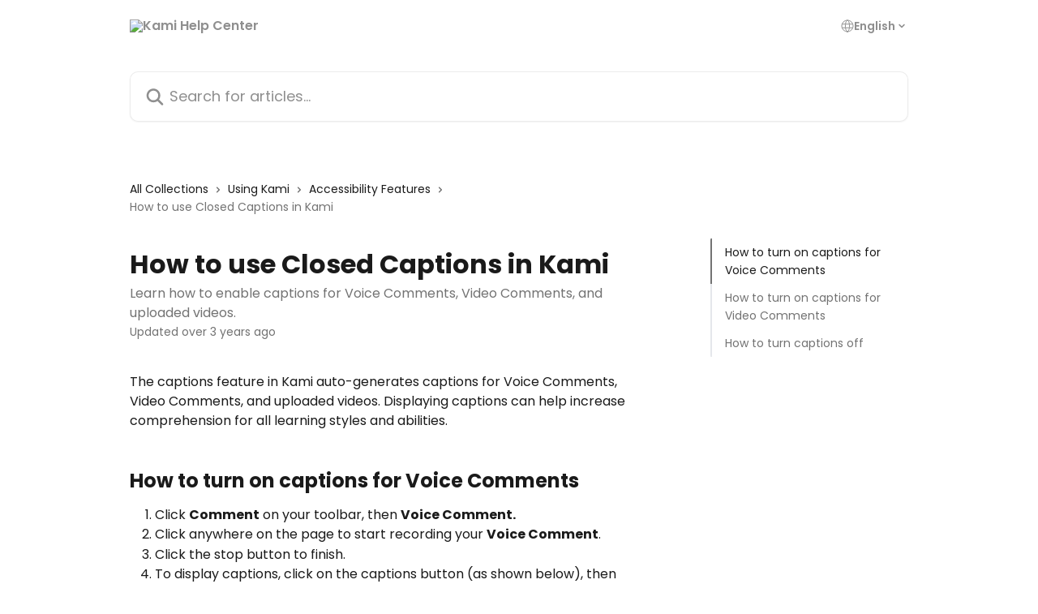

--- FILE ---
content_type: text/html; charset=utf-8
request_url: https://help.kamiapp.com/en/articles/6610954-how-to-use-closed-captions-in-kami
body_size: 15007
content:
<!DOCTYPE html><html lang="en"><head><meta charSet="utf-8" data-next-head=""/><title data-next-head="">How to use Closed Captions in Kami | Kami Help Center</title><meta property="og:title" content="How to use Closed Captions in Kami | Kami Help Center" data-next-head=""/><meta name="twitter:title" content="How to use Closed Captions in Kami | Kami Help Center" data-next-head=""/><meta property="og:description" content="Learn how to enable captions for Voice Comments, Video Comments, and uploaded videos." data-next-head=""/><meta name="twitter:description" content="Learn how to enable captions for Voice Comments, Video Comments, and uploaded videos." data-next-head=""/><meta name="description" content="Learn how to enable captions for Voice Comments, Video Comments, and uploaded videos." data-next-head=""/><meta property="og:type" content="article" data-next-head=""/><meta name="robots" content="all" data-next-head=""/><meta name="viewport" content="width=device-width, initial-scale=1" data-next-head=""/><link href="https://intercom.help/kami/assets/favicon" rel="icon" data-next-head=""/><link rel="canonical" href="https://help.kamiapp.com/en/articles/6610954-how-to-use-closed-captions-in-kami" data-next-head=""/><link rel="alternate" href="https://help.kamiapp.com/en/articles/6610954-how-to-use-closed-captions-in-kami" hrefLang="en" data-next-head=""/><link rel="alternate" href="https://help.kamiapp.com/en/articles/6610954-how-to-use-closed-captions-in-kami" hrefLang="x-default" data-next-head=""/><link nonce="o0hcUIBKsIraH28F87O8pom+pTj8jFZlPWzARMxF3s8=" rel="preload" href="https://static.intercomassets.com/_next/static/css/3141721a1e975790.css" as="style"/><link nonce="o0hcUIBKsIraH28F87O8pom+pTj8jFZlPWzARMxF3s8=" rel="stylesheet" href="https://static.intercomassets.com/_next/static/css/3141721a1e975790.css" data-n-g=""/><link nonce="o0hcUIBKsIraH28F87O8pom+pTj8jFZlPWzARMxF3s8=" rel="preload" href="https://static.intercomassets.com/_next/static/css/2e15b5a0835b0524.css" as="style"/><link nonce="o0hcUIBKsIraH28F87O8pom+pTj8jFZlPWzARMxF3s8=" rel="stylesheet" href="https://static.intercomassets.com/_next/static/css/2e15b5a0835b0524.css"/><noscript data-n-css="o0hcUIBKsIraH28F87O8pom+pTj8jFZlPWzARMxF3s8="></noscript><script defer="" nonce="o0hcUIBKsIraH28F87O8pom+pTj8jFZlPWzARMxF3s8=" nomodule="" src="https://static.intercomassets.com/_next/static/chunks/polyfills-42372ed130431b0a.js"></script><script defer="" src="https://static.intercomassets.com/_next/static/chunks/1845.9920dd8b7453512c.js" nonce="o0hcUIBKsIraH28F87O8pom+pTj8jFZlPWzARMxF3s8="></script><script src="https://static.intercomassets.com/_next/static/chunks/webpack-bddfdcefc2f9fcc5.js" nonce="o0hcUIBKsIraH28F87O8pom+pTj8jFZlPWzARMxF3s8=" defer=""></script><script src="https://static.intercomassets.com/_next/static/chunks/framework-1f1b8d38c1d86c61.js" nonce="o0hcUIBKsIraH28F87O8pom+pTj8jFZlPWzARMxF3s8=" defer=""></script><script src="https://static.intercomassets.com/_next/static/chunks/main-867d51f9867933e7.js" nonce="o0hcUIBKsIraH28F87O8pom+pTj8jFZlPWzARMxF3s8=" defer=""></script><script src="https://static.intercomassets.com/_next/static/chunks/pages/_app-48cb5066bcd6f6c7.js" nonce="o0hcUIBKsIraH28F87O8pom+pTj8jFZlPWzARMxF3s8=" defer=""></script><script src="https://static.intercomassets.com/_next/static/chunks/d0502abb-aa607f45f5026044.js" nonce="o0hcUIBKsIraH28F87O8pom+pTj8jFZlPWzARMxF3s8=" defer=""></script><script src="https://static.intercomassets.com/_next/static/chunks/6190-ef428f6633b5a03f.js" nonce="o0hcUIBKsIraH28F87O8pom+pTj8jFZlPWzARMxF3s8=" defer=""></script><script src="https://static.intercomassets.com/_next/static/chunks/5729-6d79ddfe1353a77c.js" nonce="o0hcUIBKsIraH28F87O8pom+pTj8jFZlPWzARMxF3s8=" defer=""></script><script src="https://static.intercomassets.com/_next/static/chunks/296-7834dcf3444315af.js" nonce="o0hcUIBKsIraH28F87O8pom+pTj8jFZlPWzARMxF3s8=" defer=""></script><script src="https://static.intercomassets.com/_next/static/chunks/4835-9db7cd232aae5617.js" nonce="o0hcUIBKsIraH28F87O8pom+pTj8jFZlPWzARMxF3s8=" defer=""></script><script src="https://static.intercomassets.com/_next/static/chunks/2735-8954effe331a5dbf.js" nonce="o0hcUIBKsIraH28F87O8pom+pTj8jFZlPWzARMxF3s8=" defer=""></script><script src="https://static.intercomassets.com/_next/static/chunks/pages/%5BhelpCenterIdentifier%5D/%5Blocale%5D/articles/%5BarticleSlug%5D-cb17d809302ca462.js" nonce="o0hcUIBKsIraH28F87O8pom+pTj8jFZlPWzARMxF3s8=" defer=""></script><script src="https://static.intercomassets.com/_next/static/owCM6oqJUAqxAIiAh7wdD/_buildManifest.js" nonce="o0hcUIBKsIraH28F87O8pom+pTj8jFZlPWzARMxF3s8=" defer=""></script><script src="https://static.intercomassets.com/_next/static/owCM6oqJUAqxAIiAh7wdD/_ssgManifest.js" nonce="o0hcUIBKsIraH28F87O8pom+pTj8jFZlPWzARMxF3s8=" defer=""></script><meta name="sentry-trace" content="94762c2727b7c58fada3543c42560390-f38cfad67417e4df-0"/><meta name="baggage" content="sentry-environment=production,sentry-release=26d76f7c84b09204ce798b2e4a56b669913ab165,sentry-public_key=187f842308a64dea9f1f64d4b1b9c298,sentry-trace_id=94762c2727b7c58fada3543c42560390,sentry-org_id=2129,sentry-sampled=false,sentry-sample_rand=0.5110322745279249,sentry-sample_rate=0"/><style id="__jsx-1722897074">:root{--body-bg: rgb(255, 255, 255);
--body-image: none;
--body-bg-rgb: 255, 255, 255;
--body-border: rgb(230, 230, 230);
--body-primary-color: #1a1a1a;
--body-secondary-color: #737373;
--body-reaction-bg: rgb(242, 242, 242);
--body-reaction-text-color: rgb(64, 64, 64);
--body-toc-active-border: #737373;
--body-toc-inactive-border: #f2f2f2;
--body-toc-inactive-color: #737373;
--body-toc-active-font-weight: 400;
--body-table-border: rgb(204, 204, 204);
--body-color: hsl(0, 0%, 0%);
--footer-bg: rgb(255, 255, 255);
--footer-image: none;
--footer-border: rgb(230, 230, 230);
--footer-color: hsl(0, 0%, 56%);
--header-bg: #ffffff;
--header-image: none;
--header-color: #8f8f8f;
--collection-card-bg: rgb(250, 209, 252);
--collection-card-image: none;
--collection-card-color: hsl(299, 79%, 22%);
--card-bg: transparent;
--card-border-color: transparent;
--card-border-inner-radius: 8px;
--card-border-radius: 8px;
--card-shadow: 0 0 #0000;
--search-bar-border-radius: 10px;
--search-bar-width: 100%;
--ticket-blue-bg-color: #dce1f9;
--ticket-blue-text-color: #334bfa;
--ticket-green-bg-color: #d7efdc;
--ticket-green-text-color: #0f7134;
--ticket-orange-bg-color: #ffebdb;
--ticket-orange-text-color: #b24d00;
--ticket-red-bg-color: #ffdbdb;
--ticket-red-text-color: #df2020;
--header-height: 245px;
--header-subheader-background-color: #ffffff;
--header-subheader-font-color: #8f8f8f;
--content-block-bg: rgb(255, 255, 255);
--content-block-image: none;
--content-block-color: hsl(0, 0%, 10%);
--content-block-button-bg: rgb(51, 75, 250);
--content-block-button-image: none;
--content-block-button-color: hsl(0, 0%, 100%);
--content-block-button-radius: 6px;
--primary-color: hsl(270, 60%, 53%);
--primary-color-alpha-10: hsla(270, 60%, 53%, 0.1);
--primary-color-alpha-60: hsla(270, 60%, 53%, 0.6);
--text-on-primary-color: #ffffff}</style><style id="__jsx-1364445819">:root{--font-family-primary: 'Poppins', 'Poppins Fallback'}</style><style id="__jsx-3010438285">:root{--font-family-secondary: 'Poppins', 'Poppins Fallback'}</style><style id="__jsx-cf6f0ea00fa5c760">.fade-background.jsx-cf6f0ea00fa5c760{background:radial-gradient(333.38%100%at 50%0%,rgba(var(--body-bg-rgb),0)0%,rgba(var(--body-bg-rgb),.00925356)11.67%,rgba(var(--body-bg-rgb),.0337355)21.17%,rgba(var(--body-bg-rgb),.0718242)28.85%,rgba(var(--body-bg-rgb),.121898)35.03%,rgba(var(--body-bg-rgb),.182336)40.05%,rgba(var(--body-bg-rgb),.251516)44.25%,rgba(var(--body-bg-rgb),.327818)47.96%,rgba(var(--body-bg-rgb),.409618)51.51%,rgba(var(--body-bg-rgb),.495297)55.23%,rgba(var(--body-bg-rgb),.583232)59.47%,rgba(var(--body-bg-rgb),.671801)64.55%,rgba(var(--body-bg-rgb),.759385)70.81%,rgba(var(--body-bg-rgb),.84436)78.58%,rgba(var(--body-bg-rgb),.9551)88.2%,rgba(var(--body-bg-rgb),1)100%),var(--header-image),var(--header-bg);background-size:cover;background-position-x:center}</style><style id="__jsx-27f84a20f81f6ce9">.table-of-contents::-webkit-scrollbar{width:8px}.table-of-contents::-webkit-scrollbar-thumb{background-color:#f2f2f2;border-radius:8px}</style><style id="__jsx-a49d9ef8a9865a27">.table_of_contents.jsx-a49d9ef8a9865a27{max-width:260px;min-width:260px}</style><style id="__jsx-4bed0c08ce36899e">.article_body a:not(.intercom-h2b-button){color:var(--primary-color)}article a.intercom-h2b-button{background-color:var(--primary-color);border:0}.zendesk-article table{overflow-x:scroll!important;display:block!important;height:auto!important}.intercom-interblocks-unordered-nested-list ul,.intercom-interblocks-ordered-nested-list ol{margin-top:16px;margin-bottom:16px}.intercom-interblocks-unordered-nested-list ul .intercom-interblocks-unordered-nested-list ul,.intercom-interblocks-unordered-nested-list ul .intercom-interblocks-ordered-nested-list ol,.intercom-interblocks-ordered-nested-list ol .intercom-interblocks-ordered-nested-list ol,.intercom-interblocks-ordered-nested-list ol .intercom-interblocks-unordered-nested-list ul{margin-top:0;margin-bottom:0}.intercom-interblocks-image a:focus{outline-offset:3px}</style></head><body><div id="__next"><div dir="ltr" class="h-full w-full"><span class="hidden">Copyright (c) 2023, Intercom, Inc. (legal@intercom.io) with Reserved Font Name &quot;Poppins&quot;.
      This Font Software is licensed under the SIL Open Font License, Version 1.1.</span><span class="hidden">Copyright (c) 2023, Intercom, Inc. (legal@intercom.io) with Reserved Font Name &quot;Poppins&quot;.
      This Font Software is licensed under the SIL Open Font License, Version 1.1.</span><a href="#main-content" class="sr-only font-bold text-header-color focus:not-sr-only focus:absolute focus:left-4 focus:top-4 focus:z-50" aria-roledescription="Link, Press control-option-right-arrow to exit">Skip to main content</a><main class="header__lite"><header id="header" data-testid="header" class="jsx-cf6f0ea00fa5c760 flex flex-col text-header-color"><section class="relative flex w-full flex-col bg-header-subheader-background-color text-header-subheader-font-color pb-6"><div class="header__meta_wrapper flex justify-center px-5 pt-6 leading-none sm:px-10"><div class="flex items-center w-240" data-testid="subheader-container"><div class="mo__body header__site_name"><div class="header__logo"><a href="/en/"><img src="https://downloads.intercomcdn.com/i/o/439900/2ab4e871a60d39b1cfae8944/a426d62b8f96f44098b0965f5c73dc2b.png" height="96" alt="Kami Help Center"/></a></div></div><div><div class="flex items-center font-semibold"><div class="flex items-center md:hidden" data-testid="small-screen-children"><button class="flex items-center border-none bg-transparent px-1.5" data-testid="hamburger-menu-button" aria-label="Open menu"><svg width="24" height="24" viewBox="0 0 16 16" xmlns="http://www.w3.org/2000/svg" class="fill-current"><path d="M1.86861 2C1.38889 2 1 2.3806 1 2.85008C1 3.31957 1.38889 3.70017 1.86861 3.70017H14.1314C14.6111 3.70017 15 3.31957 15 2.85008C15 2.3806 14.6111 2 14.1314 2H1.86861Z"></path><path d="M1 8C1 7.53051 1.38889 7.14992 1.86861 7.14992H14.1314C14.6111 7.14992 15 7.53051 15 8C15 8.46949 14.6111 8.85008 14.1314 8.85008H1.86861C1.38889 8.85008 1 8.46949 1 8Z"></path><path d="M1 13.1499C1 12.6804 1.38889 12.2998 1.86861 12.2998H14.1314C14.6111 12.2998 15 12.6804 15 13.1499C15 13.6194 14.6111 14 14.1314 14H1.86861C1.38889 14 1 13.6194 1 13.1499Z"></path></svg></button><div class="fixed right-0 top-0 z-50 h-full w-full hidden" data-testid="hamburger-menu"><div class="flex h-full w-full justify-end bg-black bg-opacity-30"><div class="flex h-fit w-full flex-col bg-white opacity-100 sm:h-full sm:w-1/2"><button class="text-body-font flex items-center self-end border-none bg-transparent pr-6 pt-6" data-testid="hamburger-menu-close-button" aria-label="Close menu"><svg width="24" height="24" viewBox="0 0 16 16" xmlns="http://www.w3.org/2000/svg"><path d="M3.5097 3.5097C3.84165 3.17776 4.37984 3.17776 4.71178 3.5097L7.99983 6.79775L11.2879 3.5097C11.6198 3.17776 12.158 3.17776 12.49 3.5097C12.8219 3.84165 12.8219 4.37984 12.49 4.71178L9.20191 7.99983L12.49 11.2879C12.8219 11.6198 12.8219 12.158 12.49 12.49C12.158 12.8219 11.6198 12.8219 11.2879 12.49L7.99983 9.20191L4.71178 12.49C4.37984 12.8219 3.84165 12.8219 3.5097 12.49C3.17776 12.158 3.17776 11.6198 3.5097 11.2879L6.79775 7.99983L3.5097 4.71178C3.17776 4.37984 3.17776 3.84165 3.5097 3.5097Z"></path></svg></button><nav class="flex flex-col pl-4 text-black"><div class="relative cursor-pointer has-[:focus]:outline"><select class="peer absolute z-10 block h-6 w-full cursor-pointer opacity-0 md:text-base" aria-label="Change language" id="language-selector"><option value="/en/articles/6610954-how-to-use-closed-captions-in-kami" class="text-black" selected="">English</option></select><div class="mb-10 ml-5 flex items-center gap-1 text-md hover:opacity-80 peer-hover:opacity-80 md:m-0 md:ml-3 md:text-base" aria-hidden="true"><svg id="locale-picker-globe" width="16" height="16" viewBox="0 0 16 16" fill="none" xmlns="http://www.w3.org/2000/svg" class="shrink-0" aria-hidden="true"><path d="M8 15C11.866 15 15 11.866 15 8C15 4.13401 11.866 1 8 1C4.13401 1 1 4.13401 1 8C1 11.866 4.13401 15 8 15Z" stroke="currentColor" stroke-linecap="round" stroke-linejoin="round"></path><path d="M8 15C9.39949 15 10.534 11.866 10.534 8C10.534 4.13401 9.39949 1 8 1C6.60051 1 5.466 4.13401 5.466 8C5.466 11.866 6.60051 15 8 15Z" stroke="currentColor" stroke-linecap="round" stroke-linejoin="round"></path><path d="M1.448 5.75989H14.524" stroke="currentColor" stroke-linecap="round" stroke-linejoin="round"></path><path d="M1.448 10.2402H14.524" stroke="currentColor" stroke-linecap="round" stroke-linejoin="round"></path></svg>English<svg id="locale-picker-arrow" width="16" height="16" viewBox="0 0 16 16" fill="none" xmlns="http://www.w3.org/2000/svg" class="shrink-0" aria-hidden="true"><path d="M5 6.5L8.00093 9.5L11 6.50187" stroke="currentColor" stroke-width="1.5" stroke-linecap="round" stroke-linejoin="round"></path></svg></div></div></nav></div></div></div></div><nav class="hidden items-center md:flex" data-testid="large-screen-children"><div class="relative cursor-pointer has-[:focus]:outline"><select class="peer absolute z-10 block h-6 w-full cursor-pointer opacity-0 md:text-base" aria-label="Change language" id="language-selector"><option value="/en/articles/6610954-how-to-use-closed-captions-in-kami" class="text-black" selected="">English</option></select><div class="mb-10 ml-5 flex items-center gap-1 text-md hover:opacity-80 peer-hover:opacity-80 md:m-0 md:ml-3 md:text-base" aria-hidden="true"><svg id="locale-picker-globe" width="16" height="16" viewBox="0 0 16 16" fill="none" xmlns="http://www.w3.org/2000/svg" class="shrink-0" aria-hidden="true"><path d="M8 15C11.866 15 15 11.866 15 8C15 4.13401 11.866 1 8 1C4.13401 1 1 4.13401 1 8C1 11.866 4.13401 15 8 15Z" stroke="currentColor" stroke-linecap="round" stroke-linejoin="round"></path><path d="M8 15C9.39949 15 10.534 11.866 10.534 8C10.534 4.13401 9.39949 1 8 1C6.60051 1 5.466 4.13401 5.466 8C5.466 11.866 6.60051 15 8 15Z" stroke="currentColor" stroke-linecap="round" stroke-linejoin="round"></path><path d="M1.448 5.75989H14.524" stroke="currentColor" stroke-linecap="round" stroke-linejoin="round"></path><path d="M1.448 10.2402H14.524" stroke="currentColor" stroke-linecap="round" stroke-linejoin="round"></path></svg>English<svg id="locale-picker-arrow" width="16" height="16" viewBox="0 0 16 16" fill="none" xmlns="http://www.w3.org/2000/svg" class="shrink-0" aria-hidden="true"><path d="M5 6.5L8.00093 9.5L11 6.50187" stroke="currentColor" stroke-width="1.5" stroke-linecap="round" stroke-linejoin="round"></path></svg></div></div></nav></div></div></div></div></section><div class="jsx-cf6f0ea00fa5c760 relative flex grow flex-col mb-9 bg-header-bg bg-header-image bg-cover bg-center pb-9 pt-6"><div id="sr-announcement" aria-live="polite" class="jsx-cf6f0ea00fa5c760 sr-only"></div><div class="jsx-cf6f0ea00fa5c760 flex h-full flex-col items-center marker:shrink-0"><section class="relative mx-5 flex h-full w-full flex-col items-center px-5 sm:px-10"><div class="flex h-full max-w-full flex-col w-240 justify-center" data-testid="main-header-container"><div id="search-bar" class="relative w-full"><form action="/en/" autoComplete="off"><div class="flex w-full flex-col items-center"><div class="relative flex w-full sm:w-search-bar"><label for="search-input" class="sr-only">Search for articles...</label><input id="search-input" type="text" autoComplete="off" class="peer w-full rounded-search-bar border border-black-alpha-8 bg-white-alpha-20 p-4 ps-12 font-secondary text-lg text-header-color shadow-search-bar outline-none transition ease-linear placeholder:text-header-color hover:bg-white-alpha-27 hover:shadow-search-bar-hover focus:border-transparent focus:bg-white focus:text-black-10 focus:shadow-search-bar-focused placeholder:focus:text-black-45" placeholder="Search for articles..." name="q" aria-label="Search for articles..." value=""/><div class="absolute inset-y-0 start-0 flex items-center fill-header-color peer-focus-visible:fill-black-45 pointer-events-none ps-5"><svg width="22" height="21" viewBox="0 0 22 21" xmlns="http://www.w3.org/2000/svg" class="fill-inherit" aria-hidden="true"><path fill-rule="evenodd" clip-rule="evenodd" d="M3.27485 8.7001C3.27485 5.42781 5.92757 2.7751 9.19985 2.7751C12.4721 2.7751 15.1249 5.42781 15.1249 8.7001C15.1249 11.9724 12.4721 14.6251 9.19985 14.6251C5.92757 14.6251 3.27485 11.9724 3.27485 8.7001ZM9.19985 0.225098C4.51924 0.225098 0.724854 4.01948 0.724854 8.7001C0.724854 13.3807 4.51924 17.1751 9.19985 17.1751C11.0802 17.1751 12.8176 16.5627 14.2234 15.5265L19.0981 20.4013C19.5961 20.8992 20.4033 20.8992 20.9013 20.4013C21.3992 19.9033 21.3992 19.0961 20.9013 18.5981L16.0264 13.7233C17.0625 12.3176 17.6749 10.5804 17.6749 8.7001C17.6749 4.01948 13.8805 0.225098 9.19985 0.225098Z"></path></svg></div></div></div></form></div></div></section></div></div></header><div class="z-1 flex shrink-0 grow basis-auto justify-center px-5 sm:px-10"><section data-testid="main-content" id="main-content" class="max-w-full w-240"><section data-testid="article-section" class="section section__article"><div class="flex-row-reverse justify-between flex"><div class="jsx-a49d9ef8a9865a27 w-61 sticky top-8 ml-7 max-w-61 self-start max-lg:hidden mt-16"><div class="jsx-27f84a20f81f6ce9 table-of-contents max-h-[calc(100vh-96px)] overflow-y-auto rounded-2xl text-body-primary-color hover:text-primary max-lg:border max-lg:border-solid max-lg:border-body-border max-lg:shadow-solid-1"><div data-testid="toc-dropdown" class="jsx-27f84a20f81f6ce9 hidden cursor-pointer justify-between border-b max-lg:flex max-lg:flex-row max-lg:border-x-0 max-lg:border-t-0 max-lg:border-solid max-lg:border-b-body-border"><div class="jsx-27f84a20f81f6ce9 my-2 max-lg:pl-4">Table of contents</div><div class="jsx-27f84a20f81f6ce9 "><svg class="ml-2 mr-4 mt-3 transition-transform" transform="rotate(180)" width="16" height="16" fill="none" xmlns="http://www.w3.org/2000/svg"><path fill-rule="evenodd" clip-rule="evenodd" d="M3.93353 5.93451C4.24595 5.62209 4.75248 5.62209 5.0649 5.93451L7.99922 8.86882L10.9335 5.93451C11.246 5.62209 11.7525 5.62209 12.0649 5.93451C12.3773 6.24693 12.3773 6.75346 12.0649 7.06588L8.5649 10.5659C8.25249 10.8783 7.74595 10.8783 7.43353 10.5659L3.93353 7.06588C3.62111 6.75346 3.62111 6.24693 3.93353 5.93451Z" fill="currentColor"></path></svg></div></div><div data-testid="toc-body" class="jsx-27f84a20f81f6ce9 my-2"><section data-testid="toc-section-0" class="jsx-27f84a20f81f6ce9 flex border-y-0 border-e-0 border-s-2 border-solid py-1.5 max-lg:border-none border-body-toc-active-border px-4"><a id="#h_512c4a10d5" href="#h_512c4a10d5" data-testid="toc-link-0" class="jsx-27f84a20f81f6ce9 w-full no-underline hover:text-body-primary-color max-lg:inline-block max-lg:text-body-primary-color max-lg:hover:text-primary lg:text-base font-toc-active text-body-primary-color"></a></section><section data-testid="toc-section-1" class="jsx-27f84a20f81f6ce9 flex border-y-0 border-e-0 border-s-2 border-solid py-1.5 max-lg:border-none px-4"><a id="#h_c5494c16ce" href="#h_c5494c16ce" data-testid="toc-link-1" class="jsx-27f84a20f81f6ce9 w-full no-underline hover:text-body-primary-color max-lg:inline-block max-lg:text-body-primary-color max-lg:hover:text-primary lg:text-base text-body-toc-inactive-color"></a></section><section data-testid="toc-section-2" class="jsx-27f84a20f81f6ce9 flex border-y-0 border-e-0 border-s-2 border-solid py-1.5 max-lg:border-none px-4"><a id="#h_bde9303fed" href="#h_bde9303fed" data-testid="toc-link-2" class="jsx-27f84a20f81f6ce9 w-full no-underline hover:text-body-primary-color max-lg:inline-block max-lg:text-body-primary-color max-lg:hover:text-primary lg:text-base text-body-toc-inactive-color"></a></section></div></div></div><div class="relative z-3 w-full lg:max-w-160 "><div class="flex pb-6 max-md:pb-2 lg:max-w-160"><div tabindex="-1" class="focus:outline-none"><div class="flex flex-wrap items-baseline pb-4 text-base" tabindex="0" role="navigation" aria-label="Breadcrumb"><a href="/en/" class="pr-2 text-body-primary-color no-underline hover:text-body-secondary-color">All Collections</a><div class="pr-2" aria-hidden="true"><svg width="6" height="10" viewBox="0 0 6 10" class="block h-2 w-2 fill-body-secondary-color rtl:rotate-180" xmlns="http://www.w3.org/2000/svg"><path fill-rule="evenodd" clip-rule="evenodd" d="M0.648862 0.898862C0.316916 1.23081 0.316916 1.769 0.648862 2.10094L3.54782 4.9999L0.648862 7.89886C0.316916 8.23081 0.316917 8.769 0.648862 9.10094C0.980808 9.43289 1.519 9.43289 1.85094 9.10094L5.35094 5.60094C5.68289 5.269 5.68289 4.73081 5.35094 4.39886L1.85094 0.898862C1.519 0.566916 0.980807 0.566916 0.648862 0.898862Z"></path></svg></div><a href="https://help.kamiapp.com/en/collections/5605039-using-kami" class="pr-2 text-body-primary-color no-underline hover:text-body-secondary-color" data-testid="breadcrumb-0">Using Kami</a><div class="pr-2" aria-hidden="true"><svg width="6" height="10" viewBox="0 0 6 10" class="block h-2 w-2 fill-body-secondary-color rtl:rotate-180" xmlns="http://www.w3.org/2000/svg"><path fill-rule="evenodd" clip-rule="evenodd" d="M0.648862 0.898862C0.316916 1.23081 0.316916 1.769 0.648862 2.10094L3.54782 4.9999L0.648862 7.89886C0.316916 8.23081 0.316917 8.769 0.648862 9.10094C0.980808 9.43289 1.519 9.43289 1.85094 9.10094L5.35094 5.60094C5.68289 5.269 5.68289 4.73081 5.35094 4.39886L1.85094 0.898862C1.519 0.566916 0.980807 0.566916 0.648862 0.898862Z"></path></svg></div><a href="https://help.kamiapp.com/en/collections/5639453-accessibility-features" class="pr-2 text-body-primary-color no-underline hover:text-body-secondary-color" data-testid="breadcrumb-1">Accessibility Features</a><div class="pr-2" aria-hidden="true"><svg width="6" height="10" viewBox="0 0 6 10" class="block h-2 w-2 fill-body-secondary-color rtl:rotate-180" xmlns="http://www.w3.org/2000/svg"><path fill-rule="evenodd" clip-rule="evenodd" d="M0.648862 0.898862C0.316916 1.23081 0.316916 1.769 0.648862 2.10094L3.54782 4.9999L0.648862 7.89886C0.316916 8.23081 0.316917 8.769 0.648862 9.10094C0.980808 9.43289 1.519 9.43289 1.85094 9.10094L5.35094 5.60094C5.68289 5.269 5.68289 4.73081 5.35094 4.39886L1.85094 0.898862C1.519 0.566916 0.980807 0.566916 0.648862 0.898862Z"></path></svg></div><div class="text-body-secondary-color">How to use Closed Captions in Kami</div></div></div></div><div class=""><div class="article intercom-force-break"><div class="mb-10 max-lg:mb-6"><div class="flex flex-col gap-4"><div class="flex flex-col"><h1 class="mb-1 font-primary text-2xl font-bold leading-10 text-body-primary-color">How to use Closed Captions in Kami</h1><div class="text-md font-normal leading-normal text-body-secondary-color"><p>Learn how to enable captions for Voice Comments, Video Comments, and uploaded videos.</p></div></div><div class="avatar"><div class="avatar__info -mt-0.5 text-base"><span class="text-body-secondary-color"> <!-- -->Updated over 3 years ago</span></div></div></div></div><div class="jsx-4bed0c08ce36899e flex-col"><div class="jsx-4bed0c08ce36899e mb-7 ml-0 text-md max-messenger:mb-6 lg:hidden"><div class="jsx-27f84a20f81f6ce9 table-of-contents max-h-[calc(100vh-96px)] overflow-y-auto rounded-2xl text-body-primary-color hover:text-primary max-lg:border max-lg:border-solid max-lg:border-body-border max-lg:shadow-solid-1"><div data-testid="toc-dropdown" class="jsx-27f84a20f81f6ce9 hidden cursor-pointer justify-between border-b max-lg:flex max-lg:flex-row max-lg:border-x-0 max-lg:border-t-0 max-lg:border-solid max-lg:border-b-body-border border-b-0"><div class="jsx-27f84a20f81f6ce9 my-2 max-lg:pl-4">Table of contents</div><div class="jsx-27f84a20f81f6ce9 "><svg class="ml-2 mr-4 mt-3 transition-transform" transform="" width="16" height="16" fill="none" xmlns="http://www.w3.org/2000/svg"><path fill-rule="evenodd" clip-rule="evenodd" d="M3.93353 5.93451C4.24595 5.62209 4.75248 5.62209 5.0649 5.93451L7.99922 8.86882L10.9335 5.93451C11.246 5.62209 11.7525 5.62209 12.0649 5.93451C12.3773 6.24693 12.3773 6.75346 12.0649 7.06588L8.5649 10.5659C8.25249 10.8783 7.74595 10.8783 7.43353 10.5659L3.93353 7.06588C3.62111 6.75346 3.62111 6.24693 3.93353 5.93451Z" fill="currentColor"></path></svg></div></div><div data-testid="toc-body" class="jsx-27f84a20f81f6ce9 hidden my-2"><section data-testid="toc-section-0" class="jsx-27f84a20f81f6ce9 flex border-y-0 border-e-0 border-s-2 border-solid py-1.5 max-lg:border-none border-body-toc-active-border px-4"><a id="#h_512c4a10d5" href="#h_512c4a10d5" data-testid="toc-link-0" class="jsx-27f84a20f81f6ce9 w-full no-underline hover:text-body-primary-color max-lg:inline-block max-lg:text-body-primary-color max-lg:hover:text-primary lg:text-base font-toc-active text-body-primary-color"></a></section><section data-testid="toc-section-1" class="jsx-27f84a20f81f6ce9 flex border-y-0 border-e-0 border-s-2 border-solid py-1.5 max-lg:border-none px-4"><a id="#h_c5494c16ce" href="#h_c5494c16ce" data-testid="toc-link-1" class="jsx-27f84a20f81f6ce9 w-full no-underline hover:text-body-primary-color max-lg:inline-block max-lg:text-body-primary-color max-lg:hover:text-primary lg:text-base text-body-toc-inactive-color"></a></section><section data-testid="toc-section-2" class="jsx-27f84a20f81f6ce9 flex border-y-0 border-e-0 border-s-2 border-solid py-1.5 max-lg:border-none px-4"><a id="#h_bde9303fed" href="#h_bde9303fed" data-testid="toc-link-2" class="jsx-27f84a20f81f6ce9 w-full no-underline hover:text-body-primary-color max-lg:inline-block max-lg:text-body-primary-color max-lg:hover:text-primary lg:text-base text-body-toc-inactive-color"></a></section></div></div></div><div class="jsx-4bed0c08ce36899e article_body"><article class="jsx-4bed0c08ce36899e "><div class="intercom-interblocks-paragraph no-margin intercom-interblocks-align-left"><p>The captions feature in Kami auto-generates captions for Voice Comments, Video Comments, and uploaded videos. Displaying captions can help increase comprehension for all learning styles and abilities.</p></div><div class="intercom-interblocks-paragraph no-margin intercom-interblocks-align-left"><p> </p></div><div class="intercom-interblocks-paragraph no-margin intercom-interblocks-align-left"><p>  </p></div><div class="intercom-interblocks-heading intercom-interblocks-align-left"><h1 id="h_512c4a10d5"><b>How to turn on captions for Voice Comments</b></h1></div><div class="intercom-interblocks-ordered-nested-list"><ol><li><div class="intercom-interblocks-paragraph no-margin intercom-interblocks-align-left"><p>Click <b>Comment</b> on your toolbar, then <b>Voice Comment.</b></p></div></li><li><div class="intercom-interblocks-paragraph no-margin intercom-interblocks-align-left"><p>Click anywhere on the page to start recording your <b>Voice Comment</b>.</p></div></li><li><div class="intercom-interblocks-paragraph no-margin intercom-interblocks-align-left"><p>Click the stop button to finish. </p></div></li><li><div class="intercom-interblocks-paragraph no-margin intercom-interblocks-align-left"><p>To display captions, click on the captions button (as shown below), then click the play button.  </p></div></li></ol></div><div class="intercom-interblocks-image intercom-interblocks-align-left"><a href="https://downloads.intercomcdn.com/i/o/636248768/7cc1848732926d0025908d61/Screen+Shot+2022-12-16+at+3.30.27+PM.png?expires=1768651200&amp;signature=c860d5b9a55828204e84cbf4355db6a0344a5777e42e1c6cf8846fdd2d001505&amp;req=ciMhFM12modXFb4f3HP0gHyye6yG9O%2BkMciB%2Be0BqghO3aQdQXkpk%2BXUMTG3%0AAIJdoW21xRKfYoj%2BtA%3D%3D%0A" target="_blank" rel="noreferrer nofollow noopener"><img src="https://downloads.intercomcdn.com/i/o/636248768/7cc1848732926d0025908d61/Screen+Shot+2022-12-16+at+3.30.27+PM.png?expires=1768651200&amp;signature=c860d5b9a55828204e84cbf4355db6a0344a5777e42e1c6cf8846fdd2d001505&amp;req=ciMhFM12modXFb4f3HP0gHyye6yG9O%2BkMciB%2Be0BqghO3aQdQXkpk%2BXUMTG3%0AAIJdoW21xRKfYoj%2BtA%3D%3D%0A" width="1508" height="958"/></a></div><div class="intercom-interblocks-paragraph no-margin intercom-interblocks-align-left"><p><b>Tip: </b>You may need to wait a few seconds or refresh your Kami window if captions don’t appear straight away.</p></div><div class="intercom-interblocks-paragraph no-margin intercom-interblocks-align-left"><p> </p></div><div class="intercom-interblocks-paragraph no-margin intercom-interblocks-align-left"><p> </p></div><div class="intercom-interblocks-heading intercom-interblocks-align-left"><h1 id="h_c5494c16ce"><b>How to turn on captions for Video Comments</b></h1></div><div class="intercom-interblocks-ordered-nested-list"><ol><li><div class="intercom-interblocks-paragraph no-margin intercom-interblocks-align-left"><p>Click <b>Comment</b> on your toolbar, then <b>Video Comment.</b></p></div></li><li><div class="intercom-interblocks-paragraph no-margin intercom-interblocks-align-left"><p>Click anywhere on the page to start recording your <b>Video Comment</b>.</p></div></li><li><div class="intercom-interblocks-paragraph no-margin intercom-interblocks-align-left"><p>Click the stop button to finish. </p></div></li><li><div class="intercom-interblocks-paragraph no-margin intercom-interblocks-align-left"><p>To display captions, click on the captions button (as shown below), then click the play button.   </p></div></li></ol></div><div class="intercom-interblocks-paragraph no-margin intercom-interblocks-align-left"><p> </p></div><div class="intercom-interblocks-image intercom-interblocks-align-left"><a href="https://downloads.intercomcdn.com/i/o/635520892/b636de22df1f836167a81e87/Screen+Shot+2022-12-15+at+2.58.01+PM.png?expires=1768651200&amp;signature=ff0b91de9defaf625eac4e4b3cc999302ad402a472e53d5b95b5ce51e5a9cf42&amp;req=ciMiE8t%2BlYhdFb4f3HP0gIW2whsNThjWFHF2d0HrjKpajGKWstVJjmk%2BpYZM%0A1y0xTCZrMg1lFNSjWw%3D%3D%0A" target="_blank" rel="noreferrer nofollow noopener"><img src="https://downloads.intercomcdn.com/i/o/635520892/b636de22df1f836167a81e87/Screen+Shot+2022-12-15+at+2.58.01+PM.png?expires=1768651200&amp;signature=ff0b91de9defaf625eac4e4b3cc999302ad402a472e53d5b95b5ce51e5a9cf42&amp;req=ciMiE8t%2BlYhdFb4f3HP0gIW2whsNThjWFHF2d0HrjKpajGKWstVJjmk%2BpYZM%0A1y0xTCZrMg1lFNSjWw%3D%3D%0A" width="1532" height="786"/></a></div><div class="intercom-interblocks-paragraph no-margin intercom-interblocks-align-left"><p> <b>How to turn on captions for uploaded videos</b></p></div><div class="intercom-interblocks-ordered-nested-list"><ol><li><div class="intercom-interblocks-paragraph no-margin intercom-interblocks-align-left"><p>In your toolbar, click <b>Add Media</b>, then choose between My Computer, Google Drive, or OneDrive to upload your video. </p></div></li><li><div class="intercom-interblocks-paragraph no-margin intercom-interblocks-align-left"><p>Click <b>Insert Video</b>, then drop the video on your document.</p></div></li><li><div class="intercom-interblocks-paragraph no-margin intercom-interblocks-align-left"><p>On your video, click the captions button to play. </p></div></li></ol></div><div class="intercom-interblocks-paragraph no-margin intercom-interblocks-align-left"><p>Tip: You can also drag and drop a video into Kami from your desktop!</p></div><div class="intercom-interblocks-paragraph no-margin intercom-interblocks-align-left"><p> </p></div><div class="intercom-interblocks-image intercom-interblocks-align-left"><a href="https://downloads.intercomcdn.com/i/o/635521054/bbc6b1518668d284802ba6d9/Screen+Shot+2022-12-15+at+2.54.48+PM.png?expires=1768651200&amp;signature=e2d1577959be1a9f01cf52db05617d8d10451dddc2ef80dc027d23e335df8cbc&amp;req=ciMiE8t%2FnYRbFb4f3HP0gJ5bkG0N77Me2GUrrjn7fbsqtwxu3p%2FPEPd1v%2FN2%0AGlAMRFW4BsvoZmhzeQ%3D%3D%0A" target="_blank" rel="noreferrer nofollow noopener"><img src="https://downloads.intercomcdn.com/i/o/635521054/bbc6b1518668d284802ba6d9/Screen+Shot+2022-12-15+at+2.54.48+PM.png?expires=1768651200&amp;signature=e2d1577959be1a9f01cf52db05617d8d10451dddc2ef80dc027d23e335df8cbc&amp;req=ciMiE8t%2FnYRbFb4f3HP0gJ5bkG0N77Me2GUrrjn7fbsqtwxu3p%2FPEPd1v%2FN2%0AGlAMRFW4BsvoZmhzeQ%3D%3D%0A" width="1958" height="1302"/></a></div><div class="intercom-interblocks-paragraph no-margin intercom-interblocks-align-left"><p> </p></div><div class="intercom-interblocks-heading intercom-interblocks-align-left"><h1 id="h_bde9303fed"><b>How to turn captions off</b></h1></div><div class="intercom-interblocks-ordered-nested-list"><ol><li><div class="intercom-interblocks-paragraph no-margin intercom-interblocks-align-left"><p>Hover your mouse over the Voice Comment, Video Comment, or uploaded video.</p></div></li><li><div class="intercom-interblocks-paragraph no-margin intercom-interblocks-align-left"><p>Click the white captions icon on your comment to turn off the captions. </p></div></li></ol></div><div class="intercom-interblocks-image intercom-interblocks-align-left"><a href="https://downloads.intercomcdn.com/i/o/635521110/80ba1d9203ed9824eb873f77/Screen+Shot+2022-12-15+at+2.58.18+PM.png?expires=1768651200&amp;signature=5597a6686c9d48fc441126c357ffad9287269f2ad0d8b0421809ca49029c39d7&amp;req=ciMiE8t%2FnIBfFb4f3HP0gJNlZtKy8VHXcWs1HvhpFyJEg1FTpntLBwaAshCT%0AVc2JwiZZOoolDBpq2g%3D%3D%0A" target="_blank" rel="noreferrer nofollow noopener"><img src="https://downloads.intercomcdn.com/i/o/635521110/80ba1d9203ed9824eb873f77/Screen+Shot+2022-12-15+at+2.58.18+PM.png?expires=1768651200&amp;signature=5597a6686c9d48fc441126c357ffad9287269f2ad0d8b0421809ca49029c39d7&amp;req=ciMiE8t%2FnIBfFb4f3HP0gJNlZtKy8VHXcWs1HvhpFyJEg1FTpntLBwaAshCT%0AVc2JwiZZOoolDBpq2g%3D%3D%0A" width="1512" height="784"/></a></div></article></div></div></div></div><div class="intercom-reaction-picker -mb-4 -ml-4 -mr-4 mt-6 rounded-card sm:-mb-2 sm:-ml-1 sm:-mr-1 sm:mt-8" role="group" aria-label="feedback form"><div class="intercom-reaction-prompt">Did this answer your question?</div><div class="intercom-reactions-container"><button class="intercom-reaction" aria-label="Disappointed Reaction" tabindex="0" data-reaction-text="disappointed" aria-pressed="false"><span title="Disappointed">😞</span></button><button class="intercom-reaction" aria-label="Neutral Reaction" tabindex="0" data-reaction-text="neutral" aria-pressed="false"><span title="Neutral">😐</span></button><button class="intercom-reaction" aria-label="Smiley Reaction" tabindex="0" data-reaction-text="smiley" aria-pressed="false"><span title="Smiley">😃</span></button></div></div></div></div></section></section></div><footer id="footer" class="mt-24 shrink-0 bg-footer-bg px-0 py-12 text-left text-base text-footer-color"><div class="shrink-0 grow basis-auto px-5 sm:px-10"><div class="mx-auto max-w-240 sm:w-auto"><div><div class="text-center" data-testid="simple-footer-layout"><div class="align-middle text-lg text-footer-color"><a class="no-underline" href="/en/"><img data-testid="logo-img" src="https://downloads.intercomcdn.com/i/o/439900/2ab4e871a60d39b1cfae8944/a426d62b8f96f44098b0965f5c73dc2b.png" alt="Kami Help Center" class="max-h-8 contrast-80 inline"/></a></div><div class="mt-3 text-base">Customer Support: support@kamiapp.com</div><div class="mt-10" data-testid="simple-footer-links"><div class="flex flex-row justify-center"><span><ul data-testid="custom-links" class="mb-4 p-0" id="custom-links"><li class="mx-3 inline-block list-none"><a target="_blank" href="http://kamiapp.com/" rel="nofollow noreferrer noopener" data-testid="footer-custom-link-0" class="no-underline">Website</a></li><li class="mx-3 inline-block list-none"><a target="_blank" href="http://kamiapp.com/academy" rel="nofollow noreferrer noopener" data-testid="footer-custom-link-1" class="no-underline">Academy</a></li><li class="mx-3 inline-block list-none"><a target="_blank" href="https://www.facebook.com/groups/kamieducators" rel="nofollow noreferrer noopener" data-testid="footer-custom-link-2" class="no-underline">Facebook Educators Community</a></li><li class="mx-3 inline-block list-none"><a target="_blank" href="https://www.kamiapp.com/contact/" rel="nofollow noreferrer noopener" data-testid="footer-custom-link-3" class="no-underline">Contact us</a></li></ul></span></div><ul data-testid="social-links" class="flex flex-wrap items-center gap-4 p-0 justify-center" id="social-links"><li class="list-none align-middle"><a target="_blank" href="https://www.facebook.com/kamiapp" rel="nofollow noreferrer noopener" data-testid="footer-social-link-0" class="no-underline"><img src="https://intercom.help/kami/assets/svg/icon:social-facebook/8F8F8F" alt="" aria-label="https://www.facebook.com/kamiapp" width="16" height="16" loading="lazy" data-testid="social-icon-facebook"/></a></li><li class="list-none align-middle"><a target="_blank" href="https://www.instagram.com/kamiapp" rel="nofollow noreferrer noopener" data-testid="footer-social-link-1" class="no-underline"><img src="https://intercom.help/kami/assets/svg/icon:social-instagram/8F8F8F" alt="" aria-label="https://www.instagram.com/kamiapp" width="16" height="16" loading="lazy" data-testid="social-icon-instagram"/></a></li><li class="list-none align-middle"><a target="_blank" href="https://www.twitter.com/kamiapp" rel="nofollow noreferrer noopener" data-testid="footer-social-link-2" class="no-underline"><img src="https://intercom.help/kami/assets/svg/icon:social-twitter-x/8F8F8F" alt="" aria-label="https://www.twitter.com/kamiapp" width="16" height="16" loading="lazy" data-testid="social-icon-x"/></a></li><li class="list-none align-middle"><a target="_blank" href="https://www.youtube.com/kamiapp" rel="nofollow noreferrer noopener" data-testid="footer-social-link-3" class="no-underline"><img src="https://intercom.help/kami/assets/svg/icon:social-youtube/8F8F8F" alt="" aria-label="https://www.youtube.com/kamiapp" width="16" height="16" loading="lazy" data-testid="social-icon-youtube"/></a></li><li class="list-none align-middle"><a target="_blank" href="https://www.tiktok.com/@kamiapp" rel="nofollow noreferrer noopener" data-testid="footer-social-link-4" class="no-underline"><img src="https://intercom.help/kami/assets/svg/icon:social-tiktok/8F8F8F" alt="" aria-label="https://www.tiktok.com/@kamiapp" width="16" height="16" loading="lazy" data-testid="social-icon-tiktok"/></a></li><li class="list-none align-middle"><a target="_blank" href="https://www.pinterest.com/kamiapp" rel="nofollow noreferrer noopener" data-testid="footer-social-link-5" class="no-underline"><img src="https://intercom.help/kami/assets/svg/icon:social-pinterest/8F8F8F" alt="" aria-label="https://www.pinterest.com/kamiapp" width="16" height="16" loading="lazy" data-testid="social-icon-pinterest"/></a></li></ul></div><div class="mt-10 flex justify-center"><div class="flex items-center text-sm" data-testid="intercom-advert-branding"><svg width="14" height="14" viewBox="0 0 16 16" fill="none" xmlns="http://www.w3.org/2000/svg"><title>Intercom</title><g clip-path="url(#clip0_1870_86937)"><path d="M14 0H2C0.895 0 0 0.895 0 2V14C0 15.105 0.895 16 2 16H14C15.105 16 16 15.105 16 14V2C16 0.895 15.105 0 14 0ZM10.133 3.02C10.133 2.727 10.373 2.49 10.667 2.49C10.961 2.49 11.2 2.727 11.2 3.02V10.134C11.2 10.428 10.96 10.667 10.667 10.667C10.372 10.667 10.133 10.427 10.133 10.134V3.02ZM7.467 2.672C7.467 2.375 7.705 2.132 8 2.132C8.294 2.132 8.533 2.375 8.533 2.672V10.484C8.533 10.781 8.293 11.022 8 11.022C7.705 11.022 7.467 10.782 7.467 10.484V2.672ZM4.8 3.022C4.8 2.727 5.04 2.489 5.333 2.489C5.628 2.489 5.867 2.726 5.867 3.019V10.133C5.867 10.427 5.627 10.666 5.333 10.666C5.039 10.666 4.8 10.426 4.8 10.133V3.02V3.022ZM2.133 4.088C2.133 3.792 2.373 3.554 2.667 3.554C2.961 3.554 3.2 3.792 3.2 4.087V8.887C3.2 9.18 2.96 9.419 2.667 9.419C2.372 9.419 2.133 9.179 2.133 8.886V4.086V4.088ZM13.68 12.136C13.598 12.206 11.622 13.866 8 13.866C4.378 13.866 2.402 12.206 2.32 12.136C2.096 11.946 2.07 11.608 2.262 11.384C2.452 11.161 2.789 11.134 3.012 11.324C3.044 11.355 4.808 12.8 8 12.8C11.232 12.8 12.97 11.343 12.986 11.328C13.209 11.138 13.546 11.163 13.738 11.386C13.93 11.61 13.904 11.946 13.68 12.138V12.136ZM13.867 8.886C13.867 9.181 13.627 9.42 13.333 9.42C13.039 9.42 12.8 9.18 12.8 8.887V4.087C12.8 3.791 13.04 3.553 13.333 3.553C13.628 3.553 13.867 3.791 13.867 4.086V8.886Z" class="fill-current"></path></g><defs><clipPath id="clip0_1870_86937"><rect width="16" height="16" fill="none"></rect></clipPath></defs></svg><a href="https://www.intercom.com/intercom-link?company=Kami&amp;solution=customer-support&amp;utm_campaign=intercom-link&amp;utm_content=We+run+on+Intercom&amp;utm_medium=help-center&amp;utm_referrer=https%3A%2F%2Fhelp.kamiapp.com%2Fen%2Farticles%2F6610954-how-to-use-closed-captions-in-kami&amp;utm_source=desktop-web" class="pl-2 align-middle no-underline">We run on Intercom</a></div></div></div></div></div></div></footer></main></div></div><script id="__NEXT_DATA__" type="application/json" nonce="o0hcUIBKsIraH28F87O8pom+pTj8jFZlPWzARMxF3s8=">{"props":{"pageProps":{"app":{"id":"xsvhocj1","messengerUrl":"https://widget.intercom.io/widget/xsvhocj1","name":"Kami","poweredByIntercomUrl":"https://www.intercom.com/intercom-link?company=Kami\u0026solution=customer-support\u0026utm_campaign=intercom-link\u0026utm_content=We+run+on+Intercom\u0026utm_medium=help-center\u0026utm_referrer=https%3A%2F%2Fhelp.kamiapp.com%2Fen%2Farticles%2F6610954-how-to-use-closed-captions-in-kami\u0026utm_source=desktop-web","features":{"consentBannerBeta":false,"customNotFoundErrorMessage":false,"disableFontPreloading":false,"disableNoMarginClassTransformation":false,"finOnHelpCenter":false,"hideIconsWithBackgroundImages":false,"messengerCustomFonts":false}},"helpCenterSite":{"customDomain":"help.kamiapp.com","defaultLocale":"en","disableBranding":false,"externalLoginName":null,"externalLoginUrl":null,"footerContactDetails":"Customer Support: support@kamiapp.com","footerLinks":{"custom":[{"id":15215,"help_center_site_id":9842,"title":"Website","url":"http://kamiapp.com/","sort_order":1,"link_location":"footer","site_link_group_id":7474},{"id":15216,"help_center_site_id":9842,"title":"Academy","url":"http://kamiapp.com/academy","sort_order":2,"link_location":"footer","site_link_group_id":7474},{"id":22615,"help_center_site_id":9842,"title":"Facebook Educators Community","url":"https://www.facebook.com/groups/kamieducators","sort_order":3,"link_location":"footer","site_link_group_id":7474},{"id":37271,"help_center_site_id":9842,"title":"Contact us","url":"https://www.kamiapp.com/contact/","sort_order":4,"link_location":"footer","site_link_group_id":7474}],"socialLinks":[{"iconUrl":"https://intercom.help/kami/assets/svg/icon:social-facebook","provider":"facebook","url":"https://www.facebook.com/kamiapp"},{"iconUrl":"https://intercom.help/kami/assets/svg/icon:social-instagram","provider":"instagram","url":"https://www.instagram.com/kamiapp"},{"iconUrl":"https://intercom.help/kami/assets/svg/icon:social-twitter-x","provider":"x","url":"https://www.twitter.com/kamiapp"},{"iconUrl":"https://intercom.help/kami/assets/svg/icon:social-youtube","provider":"youtube","url":"https://www.youtube.com/kamiapp"},{"iconUrl":"https://intercom.help/kami/assets/svg/icon:social-tiktok","provider":"tiktok","url":"https://www.tiktok.com/@kamiapp"},{"iconUrl":"https://intercom.help/kami/assets/svg/icon:social-pinterest","provider":"pinterest","url":"https://www.pinterest.com/kamiapp"}],"linkGroups":[{"title":null,"links":[{"title":"Website","url":"http://kamiapp.com/"},{"title":"Academy","url":"http://kamiapp.com/academy"},{"title":"Facebook Educators Community","url":"https://www.facebook.com/groups/kamieducators"},{"title":"Contact us","url":"https://www.kamiapp.com/contact/"}]}]},"headerLinks":[],"homeCollectionCols":3,"googleAnalyticsTrackingId":"UA-30498886-13","googleTagManagerId":null,"pathPrefixForCustomDomain":null,"seoIndexingEnabled":true,"helpCenterId":9842,"url":"https://help.kamiapp.com","customizedFooterTextContent":null,"consentBannerConfig":null,"canInjectCustomScripts":false,"scriptSection":1,"customScriptFilesExist":false},"localeLinks":[{"id":"en","absoluteUrl":"https://help.kamiapp.com/en/articles/6610954-how-to-use-closed-captions-in-kami","available":true,"name":"English","selected":true,"url":"/en/articles/6610954-how-to-use-closed-captions-in-kami"}],"requestContext":{"articleSource":null,"academy":false,"canonicalUrl":"https://help.kamiapp.com/en/articles/6610954-how-to-use-closed-captions-in-kami","headerless":false,"isDefaultDomainRequest":false,"nonce":"o0hcUIBKsIraH28F87O8pom+pTj8jFZlPWzARMxF3s8=","rootUrl":"/en/","sheetUserCipher":null,"type":"help-center"},"theme":{"color":"873ecf","siteName":"Kami Help Center","headline":"","headerFontColor":"211f39","logo":"https://downloads.intercomcdn.com/i/o/439900/2ab4e871a60d39b1cfae8944/a426d62b8f96f44098b0965f5c73dc2b.png","logoHeight":"96","header":"https://downloads.intercomcdn.com/i/o/439899/1d5ef8228d0b498f5eff4b7c/def708a38ce47a61f00341ff41883788.png","favicon":"https://intercom.help/kami/assets/favicon","locale":"en","homeUrl":"https://www.kamiapp.com","social":null,"urlPrefixForDefaultDomain":"https://intercom.help/kami","customDomain":"help.kamiapp.com","customDomainUsesSsl":true,"customizationOptions":{"customizationType":1,"header":{"backgroundColor":"#873ecf","fontColor":"#211f39","fadeToEdge":false,"backgroundGradient":null,"backgroundImageId":439899,"backgroundImageUrl":"https://downloads.intercomcdn.com/i/o/439899/1d5ef8228d0b498f5eff4b7c/def708a38ce47a61f00341ff41883788.png"},"body":{"backgroundColor":"#ffffff","fontColor":null,"fadeToEdge":null,"backgroundGradient":null,"backgroundImageId":null},"footer":{"backgroundColor":"#ffffff","fontColor":"#8F8F8F","fadeToEdge":null,"backgroundGradient":null,"backgroundImageId":null,"showRichTextField":false},"layout":{"homePage":{"blocks":[{"type":"tickets-portal-link","enabled":false},{"type":"collection-list","columns":3,"template":1},{"type":"article-list","columns":1,"enabled":false,"localizedContent":[{"title":"","locale":"en","links":[{"articleId":"empty_article_slot","type":"article-link"},{"articleId":"empty_article_slot","type":"article-link"},{"articleId":"empty_article_slot","type":"article-link"},{"articleId":"empty_article_slot","type":"article-link"},{"articleId":"empty_article_slot","type":"article-link"}]}]}]},"collectionsPage":{"showArticleDescriptions":false},"articlePage":{},"searchPage":{}},"collectionCard":{"global":{"backgroundColor":"#FAD1FC","fontColor":"#640C66","fadeToEdge":null,"backgroundGradient":null,"backgroundImageId":null,"showIcons":true,"backgroundImageUrl":null},"collections":[]},"global":{"font":{"customFontFaces":[],"primary":"Poppins","secondary":"Poppins"},"componentStyle":{"card":{"type":"floating","borderRadius":8}},"namedComponents":{"header":{"subheader":{"enabled":true,"style":{"backgroundColor":"#ffffff","fontColor":"#8f8f8f"}},"style":{"height":"330px","align":"center","justify":"center"}},"searchBar":{"style":{"width":"100%","borderRadius":10}},"footer":{"type":0}},"brand":{"colors":[],"websiteUrl":""}},"contentBlock":{"blockStyle":{"backgroundColor":"#ffffff","fontColor":"#1a1a1a","fadeToEdge":null,"backgroundGradient":null,"backgroundImageId":null,"backgroundImageUrl":null},"buttonOptions":{"backgroundColor":"#334BFA","fontColor":"#ffffff","borderRadius":6},"isFullWidth":false}},"helpCenterName":"Kami Help Center","footerLogo":"https://downloads.intercomcdn.com/i/o/439900/2ab4e871a60d39b1cfae8944/a426d62b8f96f44098b0965f5c73dc2b.png","footerLogoHeight":"96","localisedInformation":{"contentBlock":null}},"user":{"userId":"bf3d15eb-56f7-4abd-8c66-acbe339e37b5","role":"visitor_role","country_code":null},"articleContent":{"articleId":"6610954","author":null,"blocks":[{"type":"paragraph","text":"The captions feature in Kami auto-generates captions for Voice Comments, Video Comments, and uploaded videos. Displaying captions can help increase comprehension for all learning styles and abilities.","class":"no-margin"},{"type":"paragraph","text":" ","class":"no-margin"},{"type":"paragraph","text":"  ","class":"no-margin"},{"type":"heading","text":"\u003cb\u003eHow to turn on captions for Voice Comments\u003c/b\u003e","idAttribute":"h_512c4a10d5"},{"type":"orderedNestedList","text":"1. Click \u003cb\u003eComment\u003c/b\u003e on your toolbar, then \u003cb\u003eVoice Comment.\u003c/b\u003e\n2. Click anywhere on the page to start recording your \u003cb\u003eVoice Comment\u003c/b\u003e.\n3. Click the stop button to finish. \n4. To display captions, click on the captions button (as shown below), then click the play button.  ","items":[{"content":[{"type":"paragraph","text":"Click \u003cb\u003eComment\u003c/b\u003e on your toolbar, then \u003cb\u003eVoice Comment.\u003c/b\u003e","class":"no-margin"}]},{"content":[{"type":"paragraph","text":"Click anywhere on the page to start recording your \u003cb\u003eVoice Comment\u003c/b\u003e.","class":"no-margin"}]},{"content":[{"type":"paragraph","text":"Click the stop button to finish. ","class":"no-margin"}]},{"content":[{"type":"paragraph","text":"To display captions, click on the captions button (as shown below), then click the play button.  ","class":"no-margin"}]}]},{"type":"image","url":"https://downloads.intercomcdn.com/i/o/636248768/7cc1848732926d0025908d61/Screen+Shot+2022-12-16+at+3.30.27+PM.png?expires=1768651200\u0026signature=c860d5b9a55828204e84cbf4355db6a0344a5777e42e1c6cf8846fdd2d001505\u0026req=ciMhFM12modXFb4f3HP0gHyye6yG9O%2BkMciB%2Be0BqghO3aQdQXkpk%2BXUMTG3%0AAIJdoW21xRKfYoj%2BtA%3D%3D%0A","width":1508,"height":958},{"type":"paragraph","text":"\u003cb\u003eTip: \u003c/b\u003eYou may need to wait a few seconds or refresh your Kami window if captions don’t appear straight away.","class":"no-margin"},{"type":"paragraph","text":" ","class":"no-margin"},{"type":"paragraph","text":" ","class":"no-margin"},{"type":"heading","text":"\u003cb\u003eHow to turn on captions for Video Comments\u003c/b\u003e","idAttribute":"h_c5494c16ce"},{"type":"orderedNestedList","text":"1. Click \u003cb\u003eComment\u003c/b\u003e on your toolbar, then \u003cb\u003eVideo Comment.\u003c/b\u003e\n2. Click anywhere on the page to start recording your \u003cb\u003eVideo Comment\u003c/b\u003e.\n3. Click the stop button to finish. \n4. To display captions, click on the captions button (as shown below), then click the play button.   ","items":[{"content":[{"type":"paragraph","text":"Click \u003cb\u003eComment\u003c/b\u003e on your toolbar, then \u003cb\u003eVideo Comment.\u003c/b\u003e","class":"no-margin"}]},{"content":[{"type":"paragraph","text":"Click anywhere on the page to start recording your \u003cb\u003eVideo Comment\u003c/b\u003e.","class":"no-margin"}]},{"content":[{"type":"paragraph","text":"Click the stop button to finish. ","class":"no-margin"}]},{"content":[{"type":"paragraph","text":"To display captions, click on the captions button (as shown below), then click the play button.   ","class":"no-margin"}]}]},{"type":"paragraph","text":" ","class":"no-margin"},{"type":"image","url":"https://downloads.intercomcdn.com/i/o/635520892/b636de22df1f836167a81e87/Screen+Shot+2022-12-15+at+2.58.01+PM.png?expires=1768651200\u0026signature=ff0b91de9defaf625eac4e4b3cc999302ad402a472e53d5b95b5ce51e5a9cf42\u0026req=ciMiE8t%2BlYhdFb4f3HP0gIW2whsNThjWFHF2d0HrjKpajGKWstVJjmk%2BpYZM%0A1y0xTCZrMg1lFNSjWw%3D%3D%0A","width":1532,"height":786},{"type":"paragraph","text":" \u003cb\u003eHow to turn on captions for uploaded videos\u003c/b\u003e","class":"no-margin"},{"type":"orderedNestedList","text":"1. In your toolbar, click \u003cb\u003eAdd Media\u003c/b\u003e, then choose between My Computer, Google Drive, or OneDrive to upload your video. \n2. Click \u003cb\u003eInsert Video\u003c/b\u003e, then drop the video on your document.\n3. On your video, click the captions button to play. ","items":[{"content":[{"type":"paragraph","text":"In your toolbar, click \u003cb\u003eAdd Media\u003c/b\u003e, then choose between My Computer, Google Drive, or OneDrive to upload your video. ","class":"no-margin"}]},{"content":[{"type":"paragraph","text":"Click \u003cb\u003eInsert Video\u003c/b\u003e, then drop the video on your document.","class":"no-margin"}]},{"content":[{"type":"paragraph","text":"On your video, click the captions button to play. ","class":"no-margin"}]}]},{"type":"paragraph","text":"Tip: You can also drag and drop a video into Kami from your desktop!","class":"no-margin"},{"type":"paragraph","text":" ","class":"no-margin"},{"type":"image","url":"https://downloads.intercomcdn.com/i/o/635521054/bbc6b1518668d284802ba6d9/Screen+Shot+2022-12-15+at+2.54.48+PM.png?expires=1768651200\u0026signature=e2d1577959be1a9f01cf52db05617d8d10451dddc2ef80dc027d23e335df8cbc\u0026req=ciMiE8t%2FnYRbFb4f3HP0gJ5bkG0N77Me2GUrrjn7fbsqtwxu3p%2FPEPd1v%2FN2%0AGlAMRFW4BsvoZmhzeQ%3D%3D%0A","width":1958,"height":1302},{"type":"paragraph","text":" ","class":"no-margin"},{"type":"heading","text":"\u003cb\u003eHow to turn captions off\u003c/b\u003e","idAttribute":"h_bde9303fed"},{"type":"orderedNestedList","text":"1. Hover your mouse over the Voice Comment, Video Comment, or uploaded video.\n2. Click the white captions icon on your comment to turn off the captions. ","items":[{"content":[{"type":"paragraph","text":"Hover your mouse over the Voice Comment, Video Comment, or uploaded video.","class":"no-margin"}]},{"content":[{"type":"paragraph","text":"Click the white captions icon on your comment to turn off the captions. ","class":"no-margin"}]}]},{"type":"image","url":"https://downloads.intercomcdn.com/i/o/635521110/80ba1d9203ed9824eb873f77/Screen+Shot+2022-12-15+at+2.58.18+PM.png?expires=1768651200\u0026signature=5597a6686c9d48fc441126c357ffad9287269f2ad0d8b0421809ca49029c39d7\u0026req=ciMiE8t%2FnIBfFb4f3HP0gJNlZtKy8VHXcWs1HvhpFyJEg1FTpntLBwaAshCT%0AVc2JwiZZOoolDBpq2g%3D%3D%0A","width":1512,"height":784}],"collectionId":"5639453","description":"Learn how to enable captions for Voice Comments, Video Comments, and uploaded videos.","id":"6375216","lastUpdated":"Updated over 3 years ago","relatedArticles":null,"targetUserType":"everyone","title":"How to use Closed Captions in Kami","showTableOfContents":true,"synced":false,"isStandaloneApp":false},"breadcrumbs":[{"url":"https://help.kamiapp.com/en/collections/5605039-using-kami","name":"Using Kami"},{"url":"https://help.kamiapp.com/en/collections/5639453-accessibility-features","name":"Accessibility Features"}],"selectedReaction":null,"showReactions":true,"themeCSSCustomProperties":{"--body-bg":"rgb(255, 255, 255)","--body-image":"none","--body-bg-rgb":"255, 255, 255","--body-border":"rgb(230, 230, 230)","--body-primary-color":"#1a1a1a","--body-secondary-color":"#737373","--body-reaction-bg":"rgb(242, 242, 242)","--body-reaction-text-color":"rgb(64, 64, 64)","--body-toc-active-border":"#737373","--body-toc-inactive-border":"#f2f2f2","--body-toc-inactive-color":"#737373","--body-toc-active-font-weight":400,"--body-table-border":"rgb(204, 204, 204)","--body-color":"hsl(0, 0%, 0%)","--footer-bg":"rgb(255, 255, 255)","--footer-image":"none","--footer-border":"rgb(230, 230, 230)","--footer-color":"hsl(0, 0%, 56%)","--header-bg":"#ffffff","--header-image":"none","--header-color":"#8f8f8f","--collection-card-bg":"rgb(250, 209, 252)","--collection-card-image":"none","--collection-card-color":"hsl(299, 79%, 22%)","--card-bg":"transparent","--card-border-color":"transparent","--card-border-inner-radius":"8px","--card-border-radius":"8px","--card-shadow":"0 0 #0000","--search-bar-border-radius":"10px","--search-bar-width":"100%","--ticket-blue-bg-color":"#dce1f9","--ticket-blue-text-color":"#334bfa","--ticket-green-bg-color":"#d7efdc","--ticket-green-text-color":"#0f7134","--ticket-orange-bg-color":"#ffebdb","--ticket-orange-text-color":"#b24d00","--ticket-red-bg-color":"#ffdbdb","--ticket-red-text-color":"#df2020","--header-height":"245px","--header-subheader-background-color":"#ffffff","--header-subheader-font-color":"#8f8f8f","--content-block-bg":"rgb(255, 255, 255)","--content-block-image":"none","--content-block-color":"hsl(0, 0%, 10%)","--content-block-button-bg":"rgb(51, 75, 250)","--content-block-button-image":"none","--content-block-button-color":"hsl(0, 0%, 100%)","--content-block-button-radius":"6px","--primary-color":"hsl(270, 60%, 53%)","--primary-color-alpha-10":"hsla(270, 60%, 53%, 0.1)","--primary-color-alpha-60":"hsla(270, 60%, 53%, 0.6)","--text-on-primary-color":"#ffffff"},"intl":{"defaultLocale":"en","locale":"en","messages":{"layout.skip_to_main_content":"Skip to main content","layout.skip_to_main_content_exit":"Link, Press control-option-right-arrow to exit","article.attachment_icon":"Attachment icon","article.related_articles":"Related Articles","article.written_by":"Written by \u003cb\u003e{author}\u003c/b\u003e","article.table_of_contents":"Table of contents","breadcrumb.all_collections":"All Collections","breadcrumb.aria_label":"Breadcrumb","collection.article_count.one":"{count} article","collection.article_count.other":"{count} articles","collection.articles_heading":"Articles","collection.sections_heading":"Collections","collection.written_by.one":"Written by \u003cb\u003e{author}\u003c/b\u003e","collection.written_by.two":"Written by \u003cb\u003e{author1}\u003c/b\u003e and \u003cb\u003e{author2}\u003c/b\u003e","collection.written_by.three":"Written by \u003cb\u003e{author1}\u003c/b\u003e, \u003cb\u003e{author2}\u003c/b\u003e and \u003cb\u003e{author3}\u003c/b\u003e","collection.written_by.four":"Written by \u003cb\u003e{author1}\u003c/b\u003e, \u003cb\u003e{author2}\u003c/b\u003e, \u003cb\u003e{author3}\u003c/b\u003e and 1 other","collection.written_by.other":"Written by \u003cb\u003e{author1}\u003c/b\u003e, \u003cb\u003e{author2}\u003c/b\u003e, \u003cb\u003e{author3}\u003c/b\u003e and {count} others","collection.by.one":"By {author}","collection.by.two":"By {author1} and 1 other","collection.by.other":"By {author1} and {count} others","collection.by.count_one":"1 author","collection.by.count_plural":"{count} authors","community_banner.tip":"Tip","community_banner.label":"\u003cb\u003eNeed more help?\u003c/b\u003e Get support from our {link}","community_banner.link_label":"Community Forum","community_banner.description":"Find answers and get help from Intercom Support and Community Experts","header.headline":"Advice and answers from the {appName} Team","header.menu.open":"Open menu","header.menu.close":"Close menu","locale_picker.aria_label":"Change language","not_authorized.cta":"You can try sending us a message or logging in at {link}","not_found.title":"Uh oh. That page doesn’t exist.","not_found.not_authorized":"Unable to load this article, you may need to sign in first","not_found.try_searching":"Try searching for your answer or just send us a message.","tickets_portal_bad_request.title":"No access to tickets portal","tickets_portal_bad_request.learn_more":"Learn more","tickets_portal_bad_request.send_a_message":"Please contact your admin.","no_articles.title":"Empty Help Center","no_articles.no_articles":"This Help Center doesn't have any articles or collections yet.","preview.invalid_preview":"There is no preview available for {previewType}","reaction_picker.did_this_answer_your_question":"Did this answer your question?","reaction_picker.feedback_form_label":"feedback form","reaction_picker.reaction.disappointed.title":"Disappointed","reaction_picker.reaction.disappointed.aria_label":"Disappointed Reaction","reaction_picker.reaction.neutral.title":"Neutral","reaction_picker.reaction.neutral.aria_label":"Neutral Reaction","reaction_picker.reaction.smiley.title":"Smiley","reaction_picker.reaction.smiley.aria_label":"Smiley Reaction","search.box_placeholder_fin":"Ask a question","search.box_placeholder":"Search for articles...","search.clear_search":"Clear search query","search.fin_card_ask_text":"Ask","search.fin_loading_title_1":"Thinking...","search.fin_loading_title_2":"Searching through sources...","search.fin_loading_title_3":"Analyzing...","search.fin_card_description":"Find the answer with Fin AI","search.fin_empty_state":"Sorry, Fin AI wasn't able to answer your question. Try rephrasing it or asking something different","search.no_results":"We couldn't find any articles for:","search.number_of_results":"{count} search results found","search.submit_btn":"Search for articles","search.successful":"Search results for:","footer.powered_by":"We run on Intercom","footer.privacy.choice":"Your Privacy Choices","footer.social.facebook":"Facebook","footer.social.linkedin":"LinkedIn","footer.social.twitter":"Twitter","tickets.title":"Tickets","tickets.company_selector_option":"{companyName}’s tickets","tickets.all_states":"All states","tickets.filters.company_tickets":"All tickets","tickets.filters.my_tickets":"Created by me","tickets.filters.all":"All","tickets.no_tickets_found":"No tickets found","tickets.empty-state.generic.title":"No tickets found","tickets.empty-state.generic.description":"Try using different keywords or filters.","tickets.empty-state.empty-own-tickets.title":"No tickets created by you","tickets.empty-state.empty-own-tickets.description":"Tickets submitted through the messenger or by a support agent in your conversation will appear here.","tickets.empty-state.empty-q.description":"Try using different keywords or checking for typos.","tickets.navigation.home":"Home","tickets.navigation.tickets_portal":"Tickets portal","tickets.navigation.ticket_details":"Ticket #{ticketId}","tickets.view_conversation":"View conversation","tickets.send_message":"Send us a message","tickets.continue_conversation":"Continue the conversation","tickets.avatar_image.image_alt":"{firstName}’s avatar","tickets.fields.id":"Ticket ID","tickets.fields.type":"Ticket type","tickets.fields.title":"Title","tickets.fields.description":"Description","tickets.fields.created_by":"Created by","tickets.fields.email_for_notification":"You will be notified here and by email","tickets.fields.created_at":"Created on","tickets.fields.sorting_updated_at":"Last Updated","tickets.fields.state":"Ticket state","tickets.fields.assignee":"Assignee","tickets.link-block.title":"Tickets portal.","tickets.link-block.description":"Track the progress of all tickets related to your company.","tickets.states.submitted":"Submitted","tickets.states.in_progress":"In progress","tickets.states.waiting_on_customer":"Waiting on you","tickets.states.resolved":"Resolved","tickets.states.description.unassigned.submitted":"We will pick this up soon","tickets.states.description.assigned.submitted":"{assigneeName} will pick this up soon","tickets.states.description.unassigned.in_progress":"We are working on this!","tickets.states.description.assigned.in_progress":"{assigneeName} is working on this!","tickets.states.description.unassigned.waiting_on_customer":"We need more information from you","tickets.states.description.assigned.waiting_on_customer":"{assigneeName} needs more information from you","tickets.states.description.unassigned.resolved":"We have completed your ticket","tickets.states.description.assigned.resolved":"{assigneeName} has completed your ticket","tickets.attributes.boolean.true":"Yes","tickets.attributes.boolean.false":"No","tickets.filter_any":"\u003cb\u003e{name}\u003c/b\u003e is any","tickets.filter_single":"\u003cb\u003e{name}\u003c/b\u003e is {value}","tickets.filter_multiple":"\u003cb\u003e{name}\u003c/b\u003e is one of {count}","tickets.no_options_found":"No options found","tickets.filters.any_option":"Any","tickets.filters.state":"State","tickets.filters.type":"Type","tickets.filters.created_by":"Created by","tickets.filters.assigned_to":"Assigned to","tickets.filters.created_on":"Created on","tickets.filters.updated_on":"Updated on","tickets.filters.date_range.today":"Today","tickets.filters.date_range.yesterday":"Yesterday","tickets.filters.date_range.last_week":"Last week","tickets.filters.date_range.last_30_days":"Last 30 days","tickets.filters.date_range.last_90_days":"Last 90 days","tickets.filters.date_range.custom":"Custom","tickets.filters.date_range.apply_custom_range":"Apply","tickets.filters.date_range.custom_range.start_date":"From","tickets.filters.date_range.custom_range.end_date":"To","tickets.filters.clear_filters":"Clear filters","cookie_banner.default_text":"This site uses cookies and similar technologies (\"cookies\") as strictly necessary for site operation. We and our partners also would like to set additional cookies to enable site performance analytics, functionality, advertising and social media features. See our {cookiePolicyLink} for details. You can change your cookie preferences in our Cookie Settings.","cookie_banner.gdpr_text":"This site uses cookies and similar technologies (\"cookies\") as strictly necessary for site operation. We and our partners also would like to set additional cookies to enable site performance analytics, functionality, advertising and social media features. See our {cookiePolicyLink} for details. You can change your cookie preferences in our Cookie Settings.","cookie_banner.ccpa_text":"This site employs cookies and other technologies that we and our third party vendors use to monitor and record personal information about you and your interactions with the site (including content viewed, cursor movements, screen recordings, and chat contents) for the purposes described in our Cookie Policy. By continuing to visit our site, you agree to our {websiteTermsLink}, {privacyPolicyLink} and {cookiePolicyLink}.","cookie_banner.simple_text":"We use cookies to make our site work and also for analytics and advertising purposes. You can enable or disable optional cookies as desired. See our {cookiePolicyLink} for more details.","cookie_banner.cookie_policy":"Cookie Policy","cookie_banner.website_terms":"Website Terms of Use","cookie_banner.privacy_policy":"Privacy Policy","cookie_banner.accept_all":"Accept All","cookie_banner.accept":"Accept","cookie_banner.reject_all":"Reject All","cookie_banner.manage_cookies":"Manage Cookies","cookie_banner.close":"Close banner","cookie_settings.close":"Close","cookie_settings.title":"Cookie Settings","cookie_settings.description":"We use cookies to enhance your experience. You can customize your cookie preferences below. See our {cookiePolicyLink} for more details.","cookie_settings.ccpa_title":"Your Privacy Choices","cookie_settings.ccpa_description":"You have the right to opt out of the sale of your personal information. See our {cookiePolicyLink} for more details about how we use your data.","cookie_settings.save_preferences":"Save Preferences","cookie_categories.necessary.name":"Strictly Necessary Cookies","cookie_categories.necessary.description":"These cookies are necessary for the website to function and cannot be switched off in our systems.","cookie_categories.functional.name":"Functional Cookies","cookie_categories.functional.description":"These cookies enable the website to provide enhanced functionality and personalisation. They may be set by us or by third party providers whose services we have added to our pages. If you do not allow these cookies then some or all of these services may not function properly.","cookie_categories.performance.name":"Performance Cookies","cookie_categories.performance.description":"These cookies allow us to count visits and traffic sources so we can measure and improve the performance of our site. They help us to know which pages are the most and least popular and see how visitors move around the site.","cookie_categories.advertisement.name":"Advertising and Social Media Cookies","cookie_categories.advertisement.description":"Advertising cookies are set by our advertising partners to collect information about your use of the site, our communications, and other online services over time and with different browsers and devices. They use this information to show you ads online that they think will interest you and measure the ads' performance. Social media cookies are set by social media platforms to enable you to share content on those platforms, and are capable of tracking information about your activity across other online services for use as described in their privacy policies.","cookie_consent.site_access_blocked":"Site access blocked until cookie consent"}},"_sentryTraceData":"94762c2727b7c58fada3543c42560390-6da282c9877ba224-0","_sentryBaggage":"sentry-environment=production,sentry-release=26d76f7c84b09204ce798b2e4a56b669913ab165,sentry-public_key=187f842308a64dea9f1f64d4b1b9c298,sentry-trace_id=94762c2727b7c58fada3543c42560390,sentry-org_id=2129,sentry-sampled=false,sentry-sample_rand=0.5110322745279249,sentry-sample_rate=0"},"__N_SSP":true},"page":"/[helpCenterIdentifier]/[locale]/articles/[articleSlug]","query":{"helpCenterIdentifier":"kami","locale":"en","articleSlug":"6610954-how-to-use-closed-captions-in-kami"},"buildId":"owCM6oqJUAqxAIiAh7wdD","assetPrefix":"https://static.intercomassets.com","isFallback":false,"isExperimentalCompile":false,"dynamicIds":[21845],"gssp":true,"scriptLoader":[]}</script></body></html>

--- FILE ---
content_type: image/svg+xml
request_url: https://intercom.help/kami/assets/svg/icon:social-pinterest/8F8F8F
body_size: -479
content:
<svg xmlns="http://www.w3.org/2000/svg" viewBox="0 0 16 16" style="stroke: #8F8F8F;">
  <path stroke-width="0" fill="#8F8F8F" d="M8 .667a7.333 7.333 0 0 0-2.672 14.162c-.063-.581-.124-1.469.025-2.102l.86-3.644s-.22-.438-.22-1.088c0-1.02.59-1.782 1.326-1.782.624 0 .928.47.928 1.034 0 .63-.401 1.57-.608 2.44-.171.731.367 1.327 1.086 1.327 1.303 0 2.306-1.375 2.306-3.357 0-1.756-1.26-2.985-3.062-2.985-2.086 0-3.312 1.564-3.312 3.182 0 .63.244 1.306.547 1.673a.22.22 0 0 1 .052.21c-.054.231-.18.73-.203.83-.032.135-.106.163-.247.097-.916-.426-1.49-1.764-1.49-2.841 0-2.315 1.682-4.438 4.845-4.438 2.543 0 4.52 1.814 4.52 4.237 0 2.527-1.593 4.56-3.804 4.56-.742 0-1.441-.386-1.682-.842l-.455 1.745c-.166.636-.613 1.435-.911 1.922A7.333 7.333 0 0 0 15.334 8 7.333 7.333 0 0 0 8 .667Z"/>
</svg>

--- FILE ---
content_type: image/svg+xml
request_url: https://intercom.help/kami/assets/svg/icon:social-tiktok/8F8F8F
body_size: -658
content:
<svg xmlns="http://www.w3.org/2000/svg" viewBox="0 0 16 16" style="stroke: #8F8F8F;">
  <path stroke-width="0" fill="#8F8F8F" d="M11.113.664H8.642v9.99c0 1.19-.951 2.168-2.134 2.168-1.183 0-2.134-.977-2.134-2.168a2.17 2.17 0 0 1 2.07-2.168V5.978c-2.514.043-4.542 2.104-4.542 4.676 0 2.594 2.07 4.677 4.627 4.677 2.556 0 4.627-2.105 4.627-4.677V5.532c.93.68 2.07 1.084 3.274 1.105V4.129c-1.859-.064-3.317-1.594-3.317-3.465Z"/>
</svg>

--- FILE ---
content_type: image/svg+xml
request_url: https://intercom.help/kami/assets/svg/icon:social-youtube/8F8F8F
body_size: -585
content:
<svg xmlns="http://www.w3.org/2000/svg" viewBox="0 0 16 16" style="stroke: #8F8F8F;">
  <path stroke-width="0" fill="#8F8F8F" d="M15.84 4.8s-.155-1.103-.637-1.587c-.61-.638-1.29-.64-1.603-.678-2.237-.163-5.597-.163-5.597-.163h-.006s-3.36 0-5.597.163c-.312.037-.994.04-1.603.678C.316 3.697.163 4.8.163 4.8S0 6.097 0 7.39v1.213c0 1.294.16 2.59.16 2.59s.156 1.104.634 1.588c.61.638 1.41.616 1.766.685 1.28.122 5.44.16 5.44.16s3.363-.007 5.6-.166c.313-.038.994-.041 1.603-.679.482-.484.638-1.587.638-1.587S16 9.9 16 8.604V7.39c0-1.294-.16-2.59-.16-2.59Zm-9.493 5.275V5.578l4.322 2.257-4.322 2.24Z"/>
</svg>